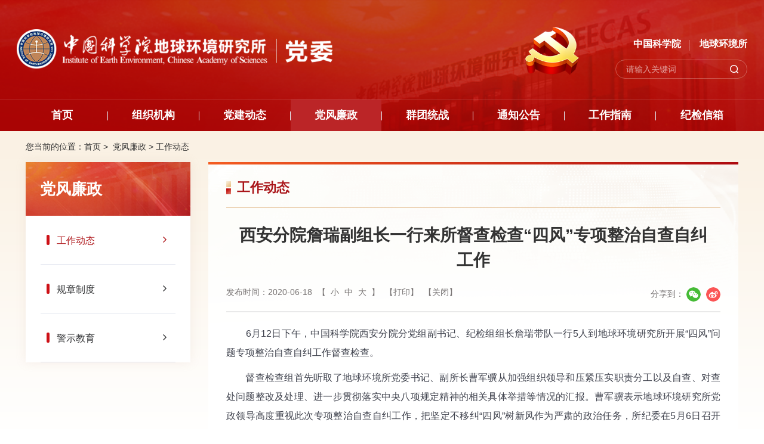

--- FILE ---
content_type: text/html
request_url: http://www.ieecas.cn/dw/dflz/gzdt/202204/t20220407_6420288.html
body_size: 8666
content:
<!DOCTYPE html>
<html lang="en">

<head>
    <meta charset="utf-8">
<meta http-equiv="X-UA-Compatible" content="IE=edge">
<meta name="viewport"
    content="width=device-width,initial-scale=1.0,minimum-scale=1.0,maximum-scale=1.0,user-scalable=no">
<!-- 网站描述 -->
<meta name="keywords" content="中国科学院、地球环境研究所、古环境、现代环境、粉尘与环境、大气污染与雾霾、大陆环境科学">
<meta name="description" content="中国科学院地球环境研究所以黄土-粉尘-气溶胶为纽带，开展环境变化的过程、规律、机制、趋势与可持续性研究，面向世界科技前沿，为国际地球系统科学发展做出创新性贡献，面向国家战略需求和国民经济主战场，为黄土高原和我国经济社会可持续发展及生态文明建设提供科学建议，进一步将研究所建设成为国际一流的大陆环境变化科学研究中心。地球环境所有古环境研究室、现代环境研究室、粉尘与环境研究室、加速器质谱中心和生态环境研究室5个研究单元，拥有黄土与第四纪地质国家重点实验室，中国科学院气溶胶化学与物理重点实验室、陕西省加速器质谱技术及应用重点实验室、陕西省大气污染与雾霾重点实验室和陕西省环境保护大气细粒子重点实验室。">
<meta name="robots" content="index,follow">
<meta name="application-name" content="中国科学院地球环境研究所">
    <title>工作动态--地球环境研究所党委</title>
    <link rel="stylesheet" href="//ieexa.cas.cn/images/components-bootstrap.min.css">
<link href="//api.cas.cn/lib/font-awesome/4.7.0/css/font-awesome.min.css" rel="stylesheet">
<link rel="stylesheet" href="//ieexa.cas.cn/images/public.css">
<link rel="stylesheet" href="//ieexa.cas.cn/images/common-components.css">
<link rel="stylesheet" href="//ieexa.cas.cn/images/owl.carousel.min.css">
<link rel="stylesheet" href="//ieexa.cas.cn/images/index-style.css">
<link rel="stylesheet" href="//ieexa.cas.cn/images/index-style-media.css">
<script src="//ieexa.cas.cn/images/components-jquery.min.js"></script>
<link rel="shortcut icon" href="//ieexa.cas.cn/images/ieecas.png" sizes="16*16">
    <link href="//ieexa.cas.cn/images/xilan.css" rel="stylesheet">
</head>
<body>
    <div id="app">
        <header class="header fix">
    <div class="container fix po">
        <a href="http://ieexa.cas.cn/dw/" class="h-logo">
            <img src="//ieexa.cas.cn/images/h-logo.png" alt="" />
        </a>
        <div class="s-title phone h16">
            <a href="https://www.cas.cn/" target="_blank" class="zky-a">中国科学院</a>
            <a href="//ieexa.cas.cn/" target="_blank" class="dhs-a">地球环境所</a>
        </div>
        <div class="header-other">
            <div class="s-title h16">
                <a href="https://www.cas.cn/" target="_blank" class="zky-a">中国科学院</a>
                <a href="//ieexa.cas.cn/" target="_blank" class="dhs-a">地球环境所</a>
            </div>
            <div class="tools">
                <div class="search-trigger"></div>
                <div class="search-box">
                    <form name="searchform" id="searchform" action="//ieexa.cas.cn/../../dw/dajs/index.html" method="get" target="_top">
                        <input type="hidden" name="keyword" id="keywords" value="" />
                        <input type="text" name="searchword" id="searchword" class="s-inp" placeholder="请输入关键词" />
                        <input type="submit" name="" id="sub-pc" class="s-btn" value="" />
                    </form>
                </div>
            </div>
        </div>
    </div>
    <img class="dh" src="//ieexa.cas.cn/images/t-dh.png" alt="" />
    <div class="nav-groups">
        <nav class="navbar navbar-default bootsnav bootsnavfull">
            <div class="container">
                <div class="navbar-header">
                    <button type="button" class="navbar-toggle" data-toggle="collapse"
                            data-target="#navbar-menu3">
                        <i class="fa fa-bars"></i>
                    </button>
                </div>
                <div class="collapse navbar-collapse" id="navbar-menu3">
                    <ul class="nav navbar-nav" data-in="fadeInDown" data-out="fadeOutUp">
                        <li class="a-title active"><a href="//ieexa.cas.cn/../../dw/">首页</a></li>
                        
                            <li class="dropdown">
                                <a href="//ieexa.cas.cn/../../dw/zzjg/" class="dropdown-toggle" data-toggle="dropdown">组织机构</a>
                                <ul class="dropdown-menu">
                                    
                                        <li class="dropdown">
                                            <a href="//ieexa.cas.cn/../../dw/zzjg/dw/" class="dropdown-toggle" data-toggle="dropdown">党委</a>
                                            <ul class="dropdown-menu dropdown-menu3">
                                                
                                            </ul>
                                        </li>
                                    
                                        <li class="dropdown">
                                            <a href="//ieexa.cas.cn/../../dw/zzjg/jw/" class="dropdown-toggle" data-toggle="dropdown">纪委</a>
                                            <ul class="dropdown-menu dropdown-menu3">
                                                
                                            </ul>
                                        </li>
                                    
                                        <li class="dropdown">
                                            <a href="//ieexa.cas.cn/../../dw/zzjg/dzb/" class="dropdown-toggle" data-toggle="dropdown">党支部</a>
                                            <ul class="dropdown-menu dropdown-menu3">
                                                
                                            </ul>
                                        </li>
                                    
                                </ul>
                            </li>
                        
                            <li class="dropdown">
                                <a href="//ieexa.cas.cn/../../dw/djdt/" class="dropdown-toggle" data-toggle="dropdown">党建动态</a>
                                <ul class="dropdown-menu">
                                    
                                        <li class="dropdown">
                                            <a href="//ieexa.cas.cn/../../dw/djdt/dwyw/" class="dropdown-toggle" data-toggle="dropdown">党委要闻</a>
                                            <ul class="dropdown-menu dropdown-menu3">
                                                
                                            </ul>
                                        </li>
                                    
                                        <li class="dropdown">
                                            <a href="//ieexa.cas.cn/../../dw/djdt/zbdt/" class="dropdown-toggle" data-toggle="dropdown">支部动态</a>
                                            <ul class="dropdown-menu dropdown-menu3">
                                                
                                                    <li><a href="//ieexa.cas.cn/../../dw/djdt/zbdt/htkxzddzz/">黄土科学重点实验室党总支</a></li>
                                                
                                                    <li><a href="//ieexa.cas.cn/../../dw/djdt/zbdt/kydydzb/">古环境研究室党支部</a></li>
                                                
                                                    <li><a href="//ieexa.cas.cn/../../dw/djdt/zbdt/kydedzb/">现代环境研究室党支部</a></li>
                                                
                                                    <li><a href="//ieexa.cas.cn/../../dw/djdt/zbdt/kydsdzb/">加速器质谱中心党支部</a></li>
                                                
                                                    <li><a href="//ieexa.cas.cn/../../dw/djdt/zbdt/kydsdzb_190189/">粉尘与环境研究室党支部</a></li>
                                                
                                                    <li><a href="//ieexa.cas.cn/../../dw/djdt/zbdt/kydwdzb/">地表过程与生态环境研究室党支部</a></li>
                                                
                                                    <li><a href="//ieexa.cas.cn/../../dw/djdt/zbdt/xzhqdzb/">行政管理党支部</a></li>
                                                
                                                    <li><a href="//ieexa.cas.cn/../../dw/djdt/zbdt/cxyjydzz/">创新研究院党总支</a></li>
                                                
                                                    <li><a href="//ieexa.cas.cn/../../dw/djdt/zbdt/ltxdzb/">离退休党支部</a></li>
                                                
                                                    <li><a href="//ieexa.cas.cn/../../dw/djdt/zbdt/yjsdydzb/">研究生第一党支部</a></li>
                                                
                                                    <li><a href="//ieexa.cas.cn/../../dw/djdt/zbdt/yjsdedzb/">研究生第二党支部</a></li>
                                                
                                            </ul>
                                        </li>
                                    
                                </ul>
                            </li>
                        
                            <li class="dropdown">
                                <a href="//ieexa.cas.cn/../../dw/dflz/" class="dropdown-toggle" data-toggle="dropdown">党风廉政</a>
                                <ul class="dropdown-menu">
                                    
                                        <li class="dropdown">
                                            <a href="//ieexa.cas.cn/../../dw/dflz/gzdt/" class="dropdown-toggle" data-toggle="dropdown">工作动态</a>
                                            <ul class="dropdown-menu dropdown-menu3">
                                                
                                            </ul>
                                        </li>
                                    
                                        <li class="dropdown">
                                            <a href="//ieexa.cas.cn/../../dw/dflz/gzzd/" class="dropdown-toggle" data-toggle="dropdown">规章制度</a>
                                            <ul class="dropdown-menu dropdown-menu3">
                                                
                                            </ul>
                                        </li>
                                    
                                        <li class="dropdown">
                                            <a href="//ieexa.cas.cn/../../dw/dflz/jsjy/" class="dropdown-toggle" data-toggle="dropdown">警示教育</a>
                                            <ul class="dropdown-menu dropdown-menu3">
                                                
                                            </ul>
                                        </li>
                                    
                                </ul>
                            </li>
                        
                            <li class="dropdown">
                                <a href="//ieexa.cas.cn/../../dw/qttz/" class="dropdown-toggle" data-toggle="dropdown">群团统战</a>
                                <ul class="dropdown-menu">
                                    
                                        <li class="dropdown">
                                            <a href="//ieexa.cas.cn/../../dw/qttz/zzjg/" class="dropdown-toggle" data-toggle="dropdown">组织机构</a>
                                            <ul class="dropdown-menu dropdown-menu3">
                                                
                                            </ul>
                                        </li>
                                    
                                        <li class="dropdown">
                                            <a href="//ieexa.cas.cn/../../dw/qttz/gzdt/" class="dropdown-toggle" data-toggle="dropdown">工作动态</a>
                                            <ul class="dropdown-menu dropdown-menu3">
                                                
                                            </ul>
                                        </li>
                                    
                                </ul>
                            </li>
                        
                            <li class="dropdown">
                                <a href="//ieexa.cas.cn/../../dw/tzgg/" class="dropdown-toggle" data-toggle="dropdown">通知公告</a>
                                <ul class="dropdown-menu">
                                    
                                </ul>
                            </li>
                        
                            <li class="dropdown">
                                <a href="//ieexa.cas.cn/../../dw/gzzn/" class="dropdown-toggle" data-toggle="dropdown">工作指南</a>
                                <ul class="dropdown-menu">
                                    
                                        <li class="dropdown">
                                            <a href="//ieexa.cas.cn/../../dw/gzzn/gzsm/" class="dropdown-toggle" data-toggle="dropdown">工作说明</a>
                                            <ul class="dropdown-menu dropdown-menu3">
                                                
                                            </ul>
                                        </li>
                                    
                                        <li class="dropdown">
                                            <a href="//ieexa.cas.cn/../../dw/gzzn/gzlc/" class="dropdown-toggle" data-toggle="dropdown">工作流程</a>
                                            <ul class="dropdown-menu dropdown-menu3">
                                                
                                            </ul>
                                        </li>
                                    
                                        <li class="dropdown">
                                            <a href="//ieexa.cas.cn/../../dw/gzzn/cyxz/" class="dropdown-toggle" data-toggle="dropdown">常用下载</a>
                                            <ul class="dropdown-menu dropdown-menu3">
                                                
                                            </ul>
                                        </li>
                                    
                                </ul>
                            </li>
                        
                            <li class="dropdown">
                                <a href="//ieexa.cas.cn/../../dw/ztzl/" class="dropdown-toggle" data-toggle="dropdown">专题专栏</a>
                                <ul class="dropdown-menu">
                                    
                                        <li class="dropdown">
                                            <a href="//ieexa.cas.cn/../../dw/ztzl/esjszqh/" class="dropdown-toggle" data-toggle="dropdown">二十届三中全会</a>
                                            <ul class="dropdown-menu dropdown-menu3">
                                                
                                                    <li><a href="//ieexa.cas.cn/../../dw/ztzl/esjszqh/esjszqh/">学习资料</a></li>
                                                
                                                    <li><a href="//ieexa.cas.cn/../../dw/ztzl/esjszqh/esjszqh1/">学习动态</a></li>
                                                
                                            </ul>
                                        </li>
                                    
                                        <li class="dropdown">
                                            <a href="//ieexa.cas.cn/../../dw/ztzl/djxxjy/" class="dropdown-toggle" data-toggle="dropdown">党纪学习教育</a>
                                            <ul class="dropdown-menu dropdown-menu3">
                                                
                                                    <li><a href="//ieexa.cas.cn/../../dw/ztzl/djxxjy/djxxjy/">学习资料</a></li>
                                                
                                                    <li><a href="//ieexa.cas.cn/../../dw/ztzl/djxxjy/djxxjy1/">学习动态</a></li>
                                                
                                            </ul>
                                        </li>
                                    
                                        <li class="dropdown">
                                            <a href="//ieexa.cas.cn/../../dw/ztzl/ztjy/" class="dropdown-toggle" data-toggle="dropdown">学习贯彻习近平新时代中国特色社会主义思想主题教育</a>
                                            <ul class="dropdown-menu dropdown-menu3">
                                                
                                                    <li><a href="//ieexa.cas.cn/../../dw/ztzl/ztjy/ztjy/">学习资料</a></li>
                                                
                                                    <li><a href="//ieexa.cas.cn/../../dw/ztzl/ztjy/ztjy1/">学习动态</a></li>
                                                
                                            </ul>
                                        </li>
                                    
                                        <li class="dropdown">
                                            <a href="//ieexa.cas.cn/../../dw/ztzl/ddesd/" class="dropdown-toggle" data-toggle="dropdown">党的二十大</a>
                                            <ul class="dropdown-menu dropdown-menu3">
                                                
                                                    <li><a href="//ieexa.cas.cn/../../dw/ztzl/ddesd/ddesd/">学习资料</a></li>
                                                
                                                    <li><a href="//ieexa.cas.cn/../../dw/ztzl/ddesd/esddt/">学习动态</a></li>
                                                
                                            </ul>
                                        </li>
                                    
                                        <li class="dropdown">
                                            <a href="//ieexa.cas.cn/../../dw/ztzl/dsjy/" class="dropdown-toggle" data-toggle="dropdown">党史学习教育</a>
                                            <ul class="dropdown-menu dropdown-menu3">
                                                
                                                    <li><a href="//ieexa.cas.cn/../../dw/ztzl/dsjy/sjbs/">学习资料</a></li>
                                                
                                                    <li><a href="//ieexa.cas.cn/../../dw/ztzl/dsjy/xxzl/">学习动态</a></li>
                                                
                                            </ul>
                                        </li>
                                    
                                        <li class="dropdown">
                                            <a href="//ieexa.cas.cn/../../dw/ztzl/kycx/" class="dropdown-toggle" data-toggle="dropdown">科研诚信建设</a>
                                            <ul class="dropdown-menu dropdown-menu3">
                                                
                                                    <li><a href="//ieexa.cas.cn/../../dw/ztzl/kycx/sjbs/">学习资料</a></li>
                                                
                                                    <li><a href="//ieexa.cas.cn/../../dw/ztzl/kycx/xxzl/">学习动态</a></li>
                                                
                                            </ul>
                                        </li>
                                    
                                        <li class="dropdown">
                                            <a href="//ieexa.cas.cn/../../dw/ztzl/hykxjjs/" class="dropdown-toggle" data-toggle="dropdown">弘扬科学家精神</a>
                                            <ul class="dropdown-menu dropdown-menu3">
                                                
                                                    <li><a href="//ieexa.cas.cn/../../dw/ztzl/hykxjjs/sjbs/">学习资料</a></li>
                                                
                                                    <li><a href="//ieexa.cas.cn/../../dw/ztzl/hykxjjs/xxzl/">学习动态</a></li>
                                                
                                                    <li><a href="//ieexa.cas.cn/../../dw/ztzl/hykxjjs/zxd/">在行动——党旗在科研一线高高飘扬</a></li>
                                                
                                            </ul>
                                        </li>
                                    
                                        <li class="dropdown">
                                            <a href="//ieexa.cas.cn/../../dw/ztzl/sjjlz/" class="dropdown-toggle" data-toggle="dropdown">十九届六中全会</a>
                                            <ul class="dropdown-menu dropdown-menu3">
                                                
                                                    <li><a href="//ieexa.cas.cn/../../dw/ztzl/sjjlz/sjbs/">学习资料</a></li>
                                                
                                                    <li><a href="//ieexa.cas.cn/../../dw/ztzl/sjjlz/xxzl/">学习动态</a></li>
                                                
                                            </ul>
                                        </li>
                                    
                                        <li class="dropdown">
                                            <a href="//ieexa.cas.cn/../../dw/ztzl/xxsw/" class="dropdown-toggle" data-toggle="dropdown">学习书屋</a>
                                            <ul class="dropdown-menu dropdown-menu3">
                                                
                                                    <li><a href="//ieexa.cas.cn/../../dw/ztzl/xxsw/xsd/">新时代 新经典</a></li>
                                                
                                                    <li><a href="//ieexa.cas.cn/../../dw/ztzl/xxsw/xjpxsd/">习近平新时代中国特色社会主义思想学习辅导材料</a></li>
                                                
                                                    <li><a href="//ieexa.cas.cn/../../dw/ztzl/xxsw/mkszy/">马克思主义经典著作</a></li>
                                                
                                                    <li><a href="//ieexa.cas.cn/../../dw/ztzl/xxsw/mzdxj/">毛泽东选集</a></li>
                                                
                                                    <li><a href="//ieexa.cas.cn/../../dw/ztzl/xxsw/dxpwx/">邓小平文选</a></li>
                                                
                                                    <li><a href="//ieexa.cas.cn/../../dw/ztzl/xxsw/jzmwx/">江泽民文选</a></li>
                                                
                                                    <li><a href="//ieexa.cas.cn/../../dw/ztzl/xxsw/hjtwx/">胡锦涛文选</a></li>
                                                
                                            </ul>
                                        </li>
                                    
                                        <li class="dropdown">
                                            <a href="//ieexa.cas.cn/../../dw/ztzl/lxyz/" class="dropdown-toggle" data-toggle="dropdown">两学一做</a>
                                            <ul class="dropdown-menu dropdown-menu3">
                                                
                                            </ul>
                                        </li>
                                    
                                </ul>
                            </li>
                        
                            <li class="dropdown">
                                <a href="//ieexa.cas.cn/../../dw/jjxx/" class="dropdown-toggle" data-toggle="dropdown">纪检信箱</a>
                                <ul class="dropdown-menu">
                                    
                                </ul>
                            </li>
                        
                    </ul>
                </div>
            </div>
        </nav>
    </div>
</header>

        <div class="ny-box xl-box">
            <div class="container">
                <div class="bread-item-groups h14 fix">
    <div class="bread-location"> 您当前的位置：</div>
    <div class="bread-item">
        <a href="http://ieexa.cas.cn/dw/">首页&nbsp;&gt;&nbsp;</a>

        <a href="../../" title="党风廉政" class='active CurrChnlCls'>党风廉政</a><span>&nbsp;>&nbsp;</span><a href="../" title="工作动态" class='active CurrChnlCls'>工作动态</a>

    </div>
</div>
                <div class="col-md-3" style="margin-bottom: 1%!important;">
    <div class="other-menu">
        <div class="menu-title h26">党风廉政</div>
        <div class="menu-cont h16">
            
                <div class="box-a"><a href="../" class="a-title "><span>工作动态</span></a></div>
            
                <div class="box-a"><a href="../../gzzd/" class="a-title "><span>规章制度</span></a></div>
            
                <div class="box-a"><a href="../../jsjy/" class="a-title "><span>警示教育</span></a></div>
            
        </div>
    </div>
</div>
<script>
    $(function(){
        $(".a-title ").removeClass("active");
        var currentChannel = "工作动态";
        $(".a-title").each(function(){
            var curtxt = $(this).text();
            if(currentChannel == curtxt){
                $(this).addClass("active");
            }
        });
        var otherMenuHeight =$(".other-menu .box-a").height();
        if(otherMenuHeight>60){
            $(".other-menu .box-a span").css({'line-height':'30px','display': 'inline-block','vertical-align': 'middle','padding-right': '30px'})
            $(".box-a a").css({'margin':' 10px 0px'})
        }
    });

</script>
                <div class="col-md-9">
                    <div class="ny-cont">
                        <div class="cont-title h22">工作动态</div>
                        <div class="details-page" >
                                <div class="detail-top">
                                    <h1 class="title-s tc b h28">西安分院詹瑞副组长一行来所督查检查“四风”专项整治自查自纠工作</h1>
                                    <div class="top-other fix">
                                        <div class="other-info">
                                            <span>发布时间：2020-06-18</span>
                                            <!-- <span>作者：张三</span> -->
                                            <span class="hidden-sm hidden-xs">
                                                【&nbsp;
                                                <a href="javascript:doZoom(14)">小</a>
                                                <a href="javascript:doZoom(19)">中</a>
                                                <a href="javascript:doZoom(22)">大</a>
                                                &nbsp;】
                                            </span>
                                            <a class="hidden-sm hidden-xs" onclick="window.print()" href="#">【打印】</a>
                                            <a class="hidden-sm hidden-xs" onclick="window.close();" href="#">【关闭】</a>
                                        </div>
                                        <div class="other-share">
                                            <div class="share share-xl">
                                                <div class="social-share" data-sites="wechat, weibo">分享到：</div>
                                            </div>
                                        </div>
                                    </div>
                                </div>
                                <div class="main-cont cont-xilan fix h16" id="main-cont">
                                    <div class=TRS_Editor><p align="justify">　　<span>6</span><span>月<span>12</span>日下午，中国科学院西安分院分党组副书记、纪检组组长詹瑞带队一行<span>5</span>人到地球环境研究所开展<span>“</span>四风<span>”</span>问题专项整治自查自纠工作督查检查。</span>&nbsp;</p>
<p align="justify">　　<span>督查检查组首先听取了地球环境所党委书记、副所长曹军骥从加强组织领导和压紧压实职责分工以及自查、对查处问题整改及处理、进一步贯彻落实中央八项规定精神的相关具体举措等情况的汇报。曹军骥表示地球环境研究所党政领导高度重视此次专项整治自查自纠工作，把坚定不移纠“四风”树新风作为严肃的政治任务，所纪委在<span>5</span>月<span>6</span>日召开了<span>“</span>四风<span>”</span>问题专项整治工作协调推进会，针对专项整治<span>9</span>项重点内容对各处室自查自纠工作进行了详细布置，同时要求与前期开展的落实院直属机关纪委纪律检查建议相关问题整改工作向结合，落实好整改责任和长效机制建设。纪委书记康贸易、各职能部门负责人参加了汇报会。</span>&nbsp;</p>
<p align="justify">　　<span>随后，督查组成员根据《中国科学院关于组织开展<span>“</span>四风<span>”</span>问题专项整治工作的通知》要求，对组织领导和研究部署、职责分工和主要责任人履职、自查自纠工作落实情况、开展警示教育学习情况等进行了逐项检查，并重点就结合研究所实际做好整改，进一步巩固自查自纠成果与所领导、各职能部门负责人进行了座谈交流，并对自查自纠相关问题的处理和加强长效机制建设提出了要求。希望研究所继续抓好整改落实工作，要在之前取得的成效基础上进一步深化思想认识、创新方式方法，锲而不舍巩固成果，健全长效机制，为研究所发展提供坚强作风保障。<img width="600" style="border-left-width: 0px; border-right-width: 0px; border-bottom-width: 0px; border-top-width: 0px" alt="" src="./W020220407485491495938.jpg" OLDSRC="W020220407485491495938.jpg" /><img width="600" style="border-left-width: 0px; border-right-width: 0px; border-bottom-width: 0px; border-top-width: 0px" alt="" src="./W020220407485493333410.jpg" OLDSRC="W020220407485493333410.jpg" /></span>&nbsp;</p>
<p align="justify">&nbsp;</p>
<p align="justify">&nbsp;</p></div>
                                    <audio controls="" id="audio" style="display: block; margin:0 auto;" type="audio/mpeg" src=""></audio>
                                    <div class="fiel wrap-appendix" style="margin-top: 15px">
                                        <hr>
                                        <p style="color: #1755A8; font-size: 18px;font-weight: 700;margin-bottom:15px;">附件下载：</p>
                                        <ul>

                                        </ul>
                                    </div>
                                </div>
                                <div class="cont-page h16">
                                    <div class="a-page xl-next">
                                        <span>上一篇：</span>
                                        
                                            <p><a href="./t20220407_6420218.html" title="">地球环境研究所召开党委理论学习中心组扩大会专题学习《中国共产党纪律处分条例》</a></p>
                                        
                                    </div>
                                    <div class="a-page xl-next">
                                        <span>下一篇：</span>
                                        
                                            <p><a href="./t20220415_6427153.html" title="">地球环境所召开警示教育会</a></p>
                                        
                                    </div>
    
                                </div>
                        </div>
                    </div>
                </div>
            </div>
        </div>
    <footer class="footer">
    <div class="container f-cont">
        <a href="https://www.cas.cn/" target="_blank" class="f-left cont-img">
            <img src="//ieexa.cas.cn/images/footer-logo1.png" alt="" />
        </a>
        <div class="f-list">
            <span>版权所有：中国科学院地球环境研究所 </span><span><a href="https://beian.miit.gov.cn/" target="_blank">网站备案号：陕ICP备11001760号-3</a></span><span><a
                href="http://www.beian.gov.cn/portal/registerSystemInfo?recordcode=61011302001284" target="_blank">陕公安网备61011302001284号</a></span><br>
            <span>单位地址：陕西省西安市雁塔区雁翔路97号 </span><span>单位邮编：710061</span><br>
            <span><a href="Mailto:web@ieecas.cn" target="_blank">电子邮件：web@ieecas.cn</a></span>
        </div>
        <div class="f-right">
            <a href="https://bszs.conac.cn/sitename?method=show&id=CB9FE425F37A584EE05310291AACD09B" target="_blank" class="cont-img2">
                <img src="//ieexa.cas.cn/images/footer-logo2.png" alt="" />
            </a>
        </div>
    </div>
</footer>

    </div>

    <script src="//ieexa.cas.cn/images/components-bootstrap.min.js"></script>
<script src="//ieexa.cas.cn/images/components-js.js"></script>
<script src="//ieexa.cas.cn/images/owl.carousel.min.js"></script>
<script src="//ieexa.cas.cn/images/jquery.casasypage.min.js"></script>
<script>
    $(function () {
        var len = "";
        var curChannel = $(".bread-item a:nth-child(2)").text();
        $(".dropdown").each(function () {
            len = $(this).children(".dropdown-menu").children("li").length;
            if (len < 1) {
                $(this).removeClass("dropdown");
                $(this).children(".dropdown-menu").remove();
                $(this).children("a").removeAttr("data-toggle").removeClass("dropdown-toggle");
                $("a", this).off('click');
                $("a.dropdown-toggle", this).on('click', function (e) {

                });
            }

            if ($(this).children("a").text() == curChannel) {
                $(this).addClass("active");
            }
        });

    });
</script>
<script type="text/javascript">
    function isValid(str) {
        if (str.indexOf('&') != -1 || str.indexOf('<') != -1 || str.indexOf('>') != -1 || str.indexOf('\'') != -1 ||
            str.indexOf('\\') != -1 || str.indexOf('/') != -1 || str.indexOf('"') != -1 ||
            str.indexOf('%') != -1 || str.indexOf('#') != -1) {
            return false;
        }
        return true;
    }
    $(function () {
        $('#sub-pc').click(function () {
            var searchword = $.trim($('#searchword').val());
            if (searchword == "" || searchword == "请输入关键字" || !isValid(searchword)) {
                alert("请输入关键词后再进行提交。");
                return false;
            }
            $('input[name="keyword"]').val(encodeURI(searchword));
            $('form[name="searchform"]').submit();
        });

    });

    $(document).ready(function () {
        $("body").keydown(function (e) {
            e = e ? e : event;
            if (e.keyCode == "13") { //keyCode=13是回车键
                $('#sub-pc').click();
                return false;
            }
        });
    });
</script>
<script type="text/javascript">
    $(document).ready(function() {
        var fullURL = window.location.href; // 获取完整的URL，包括协议、域名、路径和查询字符串
        var protocol = window.location.protocol; // 获取协议（http或https）
        var host = window.location.host; // 获取域名和端口（如果有）
        var path = window.location.pathname; // 获取路径
        var search = window.location.search; // 获取查询字符串（包括?）
        // console.log("完整URL: " + fullURL);
        // console.log("协议: " + protocol);
        // console.log("域名和端口: " + host);
        // console.log("路径: " + path);
        // console.log("查询字符串: " + search);
        if (host === 'www.ieecas.cn') {
            $('a').each(function() {
                var href = $(this).attr('href');
                if (href.includes('ieexa.cas.cn')) {
                    href = href.replace('ieexa.cas.cn', 'www.ieecas.cn');
                    $(this).attr('href', href);
                }
            });
        }
    });
</script>
    <script>
        /*大中小代码开始*/
        function dealTag(size, zoomObj, tagName) {
            var tagObj = zoomObj.getElementsByTagName(tagName);
            if (tagObj.length == 0) {
                zoomObj.style = "font-size:" + size + 'px !important';
            } else {
                for (var i = 0; i < tagObj.length; i++) {
                    tagObj[i].style = "font-size:" + size + 'px !important';
                }
            }
        }

        function doZoom(size) {
            var zoomObj = document.getElementById('main-cont');
            dealTag(size, zoomObj, "p");
            dealTag(size, zoomObj, "div");
            dealTag(size, zoomObj, "font");
            dealTag(size, zoomObj, "span");
            dealTag(size, zoomObj, "td");
            dealTag(size, zoomObj, "strong");
        }
        /*大中小代码结束*/
    </script>
   <script type="text/javascript">
    //附件
    var appLinkArr = new Array(); //附件路径
    var appLinkStr = '';

    appLinkArr = appLinkStr.split('|');

    var appDescArr = new Array(); //附件名称
    var appDescStr = '';

    appDescArr = appDescStr.split('|');

    if(appLinkArr[0] != '' && appDescArr[0] != ''){
        var appHtml = "";

        $.each(appLinkArr, function(i, str) {
            if(str.indexOf('doc') != -1){
                appHtml += '<li><a href="' + str + '"><i class="fa fa-caret-right leftNavIcon" aria-hidden="true" style="font-size: 12px;color: #7f8fad;margin-right: 6px;"></i>' + appDescArr[i] + '</a></li>';
            }
            if(str.indexOf('xls') != -1){
                appHtml += '<li><a href="' + str + '"><i class="fa fa-caret-right leftNavIcon" aria-hidden="true" style="font-size: 12px;color: #7f8fad;margin-right: 6px;"></i>' + appDescArr[i] + '</a></li>';
            }
            if(str.indexOf('ppt') != -1){
                appHtml += '<li><a href="' + str + '"><i class="fa fa-caret-right leftNavIcon" aria-hidden="true" style="font-size: 12px;color: #7f8fad;margin-right: 6px;"></i>' + appDescArr[i] + '</a></li>';
            }
            if(str.indexOf('pdf') != -1){
                appHtml += '<li><a href="' + str + '"><i class="fa fa-caret-right leftNavIcon" aria-hidden="true" style="font-size: 12px;color: #7f8fad;margin-right: 6px;"></i>' + appDescArr[i] + '</a></li>';
            }
            if(str.indexOf('txt') != -1){
                appHtml += '<li><a href="' + str + '"><i class="fa fa-caret-right leftNavIcon" aria-hidden="true" style="font-size: 12px;color: #7f8fad;margin-right: 6px;"></i>' + appDescArr[i] + '</a></li>';
            }
            if(str.indexOf('rar') != -1 || str.indexOf('zip') != -1){
                appHtml += '<li><a href="' + str + '"><i class="fa fa-caret-right leftNavIcon" aria-hidden="true" style="font-size: 12px;color: #7f8fad;margin-right: 6px;"></i>' + appDescArr[i] + '</a></li>';
            }
            if(str.indexOf('mp4') != -1){
                appHtml += '<li><a href="' + str + '"><i class="fa fa-caret-right leftNavIcon" aria-hidden="true" style="font-size: 12px;color: #7f8fad;margin-right: 6px;"></i>' + appDescArr[i] + '</a></li>';
            }
            if(str.indexOf('jpg') != -1){
                appHtml += '<li><a href="' + str + '"><i class="fa fa-caret-right leftNavIcon" aria-hidden="true" style="font-size: 12px;color: #7f8fad;margin-right: 6px;"></i>' + appDescArr[i] + '</a></li>';
            }
            if(str.indexOf('png') != -1){
                appHtml += '<li><a href="' + str + '"><i class="fa fa-caret-right leftNavIcon" aria-hidden="true" style="font-size: 12px;color: #7f8fad;margin-right: 6px;"></i>' + appDescArr[i] + '</a></li>';
            }
        });
        $(".wrap-appendix ul").html(appHtml);
    }
    else{
        $(".wrap-appendix").hide();
    }
</script>
    <script>
        $(window).load(function () {
            $('.xl-next').each(function () {
                // console.log($(this).text())
                if( $.trim($(this).find('a').text()).length == 0) {
                    $(this).css("display","none");
                }
            })
        })
    </script>
<script>
    $(function(){
            $("#audio").each(function(){
                    var src_audio = $(this).attr("src");
                    if(src_audio == "unknown" || src_audio == "" || src_audio == null || src_audio == "undefined"){
                            $(this).css("display","none");
                    }
            });
    });
    $(function(){
            $(".wrap-appendix ul ").each(function(){
                    var thisLi = $(this).children("li").length;
                    console.log(thisLi);
                    if(thisLi === 0){
                            $(this).parent(".wrap-appendix").css("display","none");
                    }
            });
    });
</script>
</body>

</html>

--- FILE ---
content_type: text/css
request_url: http://ieexa.cas.cn/images/index-style.css
body_size: 21734
content:
.header {
  position: relative;
  padding-top: 49px;
  background-size: cover !important;
  background: url('h-bg.png') no-repeat top center;
}
.header .h-logo {
  float: left;
  max-width: 719px;
  margin-bottom: 51px;
}
.header .s-title {
  font-weight: bold;
  line-height: 23px;
  text-align: right;
  margin-bottom: 15px;
}
.header .s-title .zky-a {
  position: relative;
  padding-right: 15px;
}
.header .s-title .dhs-a {
  padding-left: 12px;
}
.header .s-title .zky-a::after {
  content: '';
  position: absolute;
  top: 2px;
  right: 0;
  width: 1px;
  height: 18px;
  opacity: 0.25;
  background: #fff;
}
.header .s-title a {
  color: #FFFFFF;
}
.header .s-title a:hover {
  color: #cccc;
}
.header .phone {
  display: none;
}
.header .header-other {
  float: right;
  padding-top: 13px;
}
.header .header-other .search-trigger {
  height: 38px;
  width: 38px;
  background: url('search.png') no-repeat center center #B9150D;
  cursor: pointer;
  border-radius: 50%;
  display: none;
}
.header .header-other .x-show {
  display: block !important;
  position: absolute !important;
  top: 62px;
  right: 0px;
}
.header .header-other .search-box {
  position: relative;
}
.header .header-other .search-box .s-inp {
  width: 221px;
  height: 32px;
  border: 1px solid rgba(253, 250, 240, 0.3);
  border-radius: 16px;
  font-size: 14px;
  font-weight: 400;
  color: #FFFFFF;
  padding-left: 17px;
  padding-right: 40px;
}
.header .header-other .search-box .s-inp::-webkit-input-placeholder {
  font-size: 14px;
  font-weight: 400;
  color: #FFFFFF;
  opacity: 0.6;
}
.header .header-other .search-box .s-inp::-webkit-input-placeholder {
  font-size: 14px;
  font-weight: 400;
  color: #FFFFFF;
}
.header .header-other .search-box .s-inp::-webkit-input-placeholder {
  font-size: 14px;
  font-weight: 400;
  color: #FFFFFF;
}
.header .header-other .search-box .s-inp:-moz-placeholder {
  font-size: 14px;
  font-weight: 400;
  color: #FFFFFF;
}
.header .header-other .search-box .s-inp::-moz-placeholder {
  font-size: 14px;
  font-weight: 400;
  color: #FFFFFF;
}
.header .header-other .search-box .s-inp::-ms-input-placeholder {
  font-size: 14px;
  font-weight: 400;
  color: #FFFFFF;
}
.header .header-other .search-box .s-btn {
  background: url('search.png') no-repeat right;
  position: absolute;
  right: 15px;
  bottom: 9px;
  width: 14px;
  height: 14px;
  border: none;
}
.header .dh {
  float: right;
  position: absolute;
  top: 40px;
  right: 140px;
  width: 143px;
}
.header nav.navbar.bootsnav.bootsnavfull {
  min-height: 53px;
  background: transparent;
  border: none;
  border-top: 1px solid rgba(255, 255, 255, 0.13);
  box-shadow: none;
  position: relative;
  /*é€‰ä¸­æ ·å¼*/
}
.header nav.navbar.bootsnav.bootsnavfull ul.nav {
  margin-left: -15px;
  margin-right: -15px;
  float: none!important;
}
.header nav.navbar.bootsnav.bootsnavfull ul.nav > li {
  margin: 0;
  padding: 0 1px 0 0;
  height: 53px;
  position: relative;
  width: 12.5%;
}
.header nav.navbar.bootsnav.bootsnavfull ul.nav > li:after {
  content: '';
  position: absolute;
  right: 0;
  top: 50%;
  margin-top: -7px;
  width: 1px;
  height: 15px;
  background: #E4EBF2;
}
.header nav.navbar.bootsnav.bootsnavfull ul.nav > li:nth-last-child(2){
  display: none;
}
.header nav.navbar.bootsnav.bootsnavfull ul.nav > li:last-child {
  padding-right: 0;
}
.header nav.navbar.bootsnav.bootsnavfull ul.nav > li:last-child:after {
  display: none;
}
.header nav.navbar.bootsnav.bootsnavfull ul.nav > li > a {
  line-height: 53px;
  position: relative;
  padding: 0;
  text-align: center;
  padding-left: 20px;
  padding-right: 20px;
  font-size: 20px;
  font-weight: bold;
  color: #FFFFFF;
}
.header nav.navbar.bootsnav.bootsnavfull ul.nav > li.dropdown:last-child .dropdown-menu {
  left: auto;
  right: 0;
}
.header nav.navbar.bootsnav.bootsnavfull ul.nav > li > a:hover,
.header nav.navbar.bootsnav.bootsnavfull ul.nav > li > a:focus,
.header nav.navbar.bootsnav.bootsnavfull ul.nav > li.active > a:hover,
.header nav.navbar.bootsnav.bootsnavfull ul.nav > li.active > a:focus,
.header nav.navbar.bootsnav.bootsnavfull ul.nav > li.active > a,
.header nav.navbar.bootsnav.bootsnavfull ul.nav > li.dropdown.on > a {
  background-color: #bb2527 !important;
  color: #fff !important;
}
.header nav.navbar.bootsnav.bootsnavfull ul.nav li.dropdown ul.dropdown-menu {
  border: none;
  border-top: none;
  box-shadow: 0 0 15px 0 rgba(7, 0, 2, 0.22);
  background: #F3F5FB;
  min-width: 110%;
  width: 215px;
}
.header nav.navbar.bootsnav.bootsnavfull ul.nav li.dropdown ul.dropdown-menu > li > a {
  border-bottom: none;
  margin: 0;
  padding: 12px;
  line-height: 24px;
  background: transparent;
  font-weight: normal;
  text-align: left;
  font-size: 14px;
}
.header nav.navbar.bootsnav.bootsnavfull ul.nav li.dropdown ul.dropdown-menu > li > a:hover {
  background: #bb2527 !important;
  color: #fff;
}
.header nav.navbar.bootsnav.bootsnavfull.scroll {
  position: fixed;
  left: 0;
  right: 0;
  top: 0;
  background-color: transparent;
}
.t-banner {
  padding: 45px 0 50px 0;
}
.t-banner .banner-imgbox {
  display: block;
  height: 356px;
  overflow: hidden;
  position: relative;
}
.t-banner .banner-imgbox img {
  width: 100%;
  height: 100%;
  transition: all 0.5s;
}
.t-banner .banner-imgbox .tit-box {
  position: absolute;
  top: 0;
  bottom: 0;
  left: 0;
  right: 0;
  background: url('dashow.png') no-repeat bottom center;
}
.t-banner .banner-imgbox .title {
  position: absolute;
  bottom: 0;
  left: 0;
  right: 0;
  font-weight: bold;
  color: #FFFFFF;
  line-height: 27px;
  padding: 9px 14px;
  overflow: hidden;
  text-overflow: ellipsis;
  white-space: nowrap;
   padding-right: 25%;
}
.t-banner .banner-imgbox:hover img {
  transform: scale(1.1);
  transition: all 0.5s;
}
.t-banner .owl-dots {
  position: absolute;
  bottom: 16px;
  right: 15px;
}
.t-banner .owl-dots .owl-dot {
  width: 13px;
  height: 13px;
  background: #FFFFFF;
  border-radius: 50%;
  margin-left: 6px;
  vertical-align: bottom;
}
.t-banner .owl-dots .active {
  width: 36px;
  background: #D30000;
  border-radius: 20px;
}
.t-banner .cont {
  transform: translateY(-5px);
  text-align: justify;
}
.t-banner .cont .cont-title {
  font-weight: bold;
  color: #D30000;
  line-height: 34px;
  display: -webkit-box;
  -webkit-box-orient: vertical;
  -webkit-line-clamp: 2;
  overflow: hidden;
  margin-bottom: 10px;
}
.t-banner .cont .cont-title:hover {
  color: #bb2527;
}
.t-banner .cont ul {
  border-top: 1px solid #F6F6F6;
}
.t-banner .cont ul li {
  position: relative;
  border-bottom: 1px solid #F6F6F6;
}
.t-banner .cont ul li a {
  font-weight: 400;
  color: #333333;
  line-height: 50px;
  padding-left: 14px;
  padding-right: 100px;
  position: relative;
  display: block;
  overflow: hidden;
  white-space: nowrap;
  text-overflow: ellipsis;
}
.t-banner .cont ul li a::before {
  position: absolute;
  content: '';
  top: 23px;
  left: 0;
  width: 5px;
  height: 5px;
  background: #D30000;
  border-radius: 50%;
}
.t-banner .cont ul li .cont-date {
  position: absolute;
  right: 14px;
  top: 0;
  font-weight: 400;
  color: #A6A6A6;
  line-height: 50px;
}
.t-banner .cont ul li:hover a {
  color: #bb2527;
}
.t-banner .cont .more-btn {
  display: block;
  text-align: right;
  font-weight: 400;
  color: #C8893F;
  padding-top: 10px;
}
.t-banner .cont .more-btn:hover {
  color: #bb2527;
}
.t-banner .bgjs {
  height: 130px;
  display: block;
  margin-top: 20px;
}
.t-banner .bgjs img {
  width: 100%;
  height: 100%;
  transition: all 0.7s;
}
.t-banner .bgjs:hover img {
  transform: translateY(-5px);
  box-shadow: 0px 0px 10px 0px rgba(188, 198, 215, 0.99);
  transition: all 0.7s;
}
.j-active {
  padding: 46px 0 48px 0;
  background-size: cover !important;
  background: url('j-active-bg.png') no-repeat center;
}
.j-active .cont .cont-top {
  display: block;
  background: #FFFFFF;
  border-radius: 4px;
  padding: 18px 20px 6px;
  margin: 0 0 16px 0;
}
.j-active .cont .cont-top span {
  color: #999999;
  padding: 0 3px;
}
.j-active .cont .cont-top .cont-time {
  font-weight: 400;
  color: #404040;
  line-height: 23px;
}
.j-active .cont .cont-top .cont-year {
  font-weight: 400;
  color: #999999;
  line-height: 23px;
}
.j-active .cont .cont-top .title-y {
  font-weight: bold;
  color: #DF8F30;
  line-height: 42px;
  overflow: hidden;
  text-overflow: ellipsis;
  white-space: nowrap;
  transition: all 0.5s;
}
.j-active .cont .cont-top:hover .title-y {
  color: #bb2527;
  font-size: 20px;
  transition: all 0.5s;
}
.j-active .cont ul li {
  position: relative;
}
.j-active .cont ul li a {
  font-weight: 400;
  color: #333333;
  line-height: 42px;
  padding-left: 14px;
  padding-right: 100px;
  position: relative;
  display: block;
  overflow: hidden;
  white-space: nowrap;
  text-overflow: ellipsis;
}
.j-active .cont ul li a::before {
  position: absolute;
  content: '';
  top: 15px;
  left: 0;
  width: 6px;
  height: 11px;
  background: url('li-icon.png') no-repeat center;
  border-radius: 50%;
}
.j-active .cont ul li .cont-date {
  position: absolute;
  right: 14px;
  top: 2px;
  font-weight: 400;
  color: #A6A6A6;
  line-height: 42px;
}
.j-active .cont li:hover a {
  color: #bb2527;
}
.title-box {
  position: relative;
  height: 25px;
  margin-bottom: 25px;
}
.title-box .title-r {
  position: absolute;
  top: 0;
  left: 0;
  font-weight: bold;
  color: #BB0516;
  line-height: 23px;
  padding-top: 2px;
  padding-left: 25px;
}
.title-box .title-line {
  transform: translateY(6px);
  margin: 0 70px 0 180px;
  height: 11px;
  background: url('line2.png') repeat;
}
.title-box .title-line::before {
  position: absolute;
  content: '';
  top: 0;
  left: -30px;
  width: 47px;
  height: 11px;
  background: url('line1.png') no-repeat;
}
.title-box .more-btn {
  position: absolute;
  right: 0;
  top: 2px;
  font-weight: 400;
  color: #C8893F;
  line-height: 23px;
}
.title-box::before {
  position: absolute;
  top: 0;
  left: 0;
  content: '';
  width: 10px;
  height: 29px;
  background: url('title-icon.png') no-repeat;
}
.title-box:hover .more-btn {
  color: #BB0516;
}
.w-study {
  padding: 51px 0;
  background: url('w-study-bg.png') repeat-x bottom center;
}
.w-study ul {
  transform: translateY(-14px);
}
.w-study ul li {
  position: relative;
}
.w-study ul li a {
  font-weight: 400;
  color: #333333;
  line-height: 44px;
  padding-left: 14px;
  padding-right: 100px;
  position: relative;
  display: block;
  overflow: hidden;
  white-space: nowrap;
  text-overflow: ellipsis;
}
.w-study ul li a::before {
  position: absolute;
  content: '';
  top: 20px;
  left: 0;
  width: 5px;
  height: 5px;
  background: #D30000;
  border-radius: 50%;
}
.w-study ul li .cont-date {
  position: absolute;
  right: 14px;
  top: 2px;
  font-weight: 400;
  color: #A6A6A6;
  line-height: 44px;
}
.w-study ul li:hover a {
  color: #bb2527;
}
.w-study .contimg {
  transform: translateY(-15px);
}
.w-study .contimg div:nth-child(odd) {
  padding-right: 10px;
}
.w-study .contimg div:nth-child(even) {
  padding-left: 10px;
}
.w-study .contimg .study-img-box {
  display: block;
  height: 80px;
  margin-bottom: 14px;
  overflow: hidden;
}
.w-study .contimg .study-img-box img {
  width: 100%;
  height: 100%;
  transition: all 0.5s;
}
.w-study .contimg .study-img-box:hover img {
  transform: scale(1.02);
  transition: all 0.5s;
}
.w-study .contimg .thumbnail__link {
  position: relative;
}
.w-study .contimg .thumbnail__link::before {
  position: absolute;
  top: 0;
  left: -86%;
  z-index: 2;
  display: block;
  content: '';
  width: 50%;
  height: 100%;
  background: -webkit-linear-gradient(left, rgba(255, 255, 255, 0) 0%, rgba(255, 255, 255, 0.3) 100%);
  background: linear-gradient(to right, rgba(255, 255, 255, 0) 0%, rgba(255, 255, 255, 0.3) 100%);
  -webkit-transform: skewX(-25deg);
  transform: skewX(-25deg);
}
.w-study .contimg .thumbnail__link:hover::before {
  -webkit-animation: shine 1s;
  animation: shine 1s;
}
@-webkit-keyframes shine {
  100% {
    left: 125%;
  }
}
@keyframes shine {
  100% {
    left: 125%;
  }
}
.w-study .zt-box {
  margin-top: 10px;
}
.w-study .zt-box .b-img-box {
  display: block;
  height: 100px;
}
.w-study .zt-box .b-img-box img {
  width: 100%;
  height: 100%;
}
.footer {
  background-size: cover !important;
  padding-top: 41px;
  background: url('f-bg.png') no-repeat center;
}
.footer a:hover {
  text-decoration: underline !important;
}
.footer .f-cont {
  position: relative;
}
.footer .f-left,
.footer .f-list,
.footer .f-right {
  display: inline-block;
}
.footer .f-left {
  width: 244px;
  padding-right: 27px;
  transform: translateY(-35px);
}
.footer .f-left img {
  width: 100%;
  height: 100%;
}
.footer .f-list {
  height: 61px;
  font-size: 14px;
  font-weight: 400;
  color: #FFFFFF;
  line-height: 24px;
  padding-left: 16px;
  text-align: left;
  border-left: 1px solid rgba(226, 172, 89, 0.3);
}
.footer .f-list span {
  display: inline-block;
  margin-left: 12px;
  font-size: 14px;
  font-weight: 400;
  transform: translateY(-7px);
}
.footer .f-list span a {
  color: #FFFFFF;
}
.footer .f-right {
  position: absolute;
  right: 0;
}
.footer .f-right .cont-img2 {
  width: 56px;
  display: inline-block;
  transform: translateY(-4px);
}
.bread-item-groups {
  color: #333333;
  margin-bottom: 8px;
  margin-top: 8px;
  line-height: 36px;
  padding-left: 15px;
}
.bread-item-groups .bread-location {
  float: left;
}
.bread-item-groups .bread-item .cur {
  color: #AD1317;
}
.other-menu {
  background: #FFFFFF;
  box-shadow: 0px 0px 17px 0px rgba(193, 159, 138, 0.14);
}
.other-menu .menu-title {
  padding: 26px 24px;
  background-size: cover !important;
  background: url('menu-titlebg.png') no-repeat center center;
  font-weight: bold;
  color: #FFFFFF;
  line-height: 38px;
}
.other-menu .menu-cont {
  font-weight: 400;
  color: #303133;
  line-height: 61px;
  padding: 0 25px;
}
.other-menu .menu-cont .box-a {
  border-bottom: 1px solid #E2E5EF;
}
.other-menu .menu-cont .box-a .a-title {
  color: #303133;
  display: block;
  position: relative;
  padding-left: 27px;
}
.other-menu .menu-cont .box-a .a-title:after {
  position: absolute;
  content: "\f105";
  font-family: 'FontAwesome';
  right: 15px;
  font-size: 18px;
}
.other-menu .menu-cont .box-a .a-title.active,
.other-menu .menu-cont .box-a .a-title:hover {
  color: #AD1317;
}
.other-menu .menu-cont .box-a .active {
  color: #AD1317;
}
.other-menu .menu-cont .box-a .a-title::before {
  position: absolute;
  content: '';
  top: 22px;
  left: 10px;
  width: 5px;
  height: 17px;
  background: #CD1016;
  border-radius: 3px;
}
.comp-pages {
  padding-top: 40px;
  padding-bottom: 30px;
}
.comp-pages .page-pc {
  text-align: center;
  width: 100%;
}
.comp-pages .page-pc {
  display: inline-block;
  vertical-align: bottom;
}
.comp-pages .page-pc a {
  background: #EDEDED;
}
.comp-pages .page-pc a,
.comp-pages .page-pc span {
  display: inline-block;
  height: 40px;
  min-width: 40px;
  line-height: 40px;
  border-radius: 4px;
  background: #fff;
  text-align: center;
  color: #333333;
  padding-left: 15px;
  padding-right: 15px;
  border: 1px solid #DCDCDC;
  margin-left: 2px;
  margin-right: 2px;
}
.comp-pages .page-pc span {
  background: #B90707;
  border: 1px solid #B90707;
  color: #fff;
}
.comp-pages .page-pc a:hover,
.comp-pages .page-pc span:hover,
.comp-pages .page-pc a.active,
.comp-pages .page-pc span.active {
  background: #B90707;
  border: 1px solid #B90707;
  color: #fff;
}
.comp-pages .page-phone {
  height: 46px;
  line-height: 46px;
  border-radius: 8px;
  text-align: center;
  color: #fff;
  font-size: 16px;
  background: #B90707;
  display: none!important;
}
.comp-pages .page-phone:hover,
.comp-pages .page-phone:active {
  color: #fff;
}
.ny-box {
  position: relative;
  background: url('ny-topbg.png') repeat-x;
}
.ny-box .ny-cont {
  background-color: #fff;
  position: relative;
  padding: 30px 30px 10px 30px;
  margin-bottom: 46px;
  z-index: 6;
  min-height: 492px;
}
.ny-box .ny-cont .cont-title {
  font-weight: bold;
  color: #AA161A;
  line-height: 26px;
  position: relative;
  padding-left: 18px;
  padding-bottom: 20px;
  border-bottom: 1px solid #E5C197;
}
.ny-box .ny-cont .cont-title::before {
  position: absolute;
  top: 2px;
  left: 0;
  content: '';
  width: 10px;
  height: 29px;
  background: url('ny-ticon.png') no-repeat;
}
.ny-box .ny-cont::before {
  content: '';
  position: absolute;
  top: 0;
  left: 0;
  right: 0;
  height: 4px;
  z-index: 1;
  background: linear-gradient(-90deg, #AD0A0F, #F45D21);
}
.ny-box .ny-cont::after {
  position: absolute;
  content: '';
  top: 0;
  right: 0;
  width: 100%;
  height: 100%;
  z-index: -1;
  background: url('ny-ysbg.png') no-repeat right top;
  background-size: 100%;
}
.ny-box::after {
  position: absolute;
  content: '';
  bottom: 0;
  left: 0;
  right: 0;
  top: 0;
  z-index: -2;
  background: url('w-study-bg.png') repeat-x bottom center;
}
.dp-box .info-groups {
  margin-top: 24px;
  font-weight: 400;
  color: #404040;
  line-height: 34px;
  text-align: justify;
}
.dp-box .info-groups p {
  margin-bottom: 30px;
}
.dp-box .info-groups p:last-child {
  margin-bottom: 0;
}
.tw-box .tw-list li {
  padding: 25px 0;
  border-bottom: 1px solid #EBEBEB;
}
.tw-box .box-s .box-img {
  display: block;
  overflow: hidden;
  position: relative;
  height: 135px;
  float: left;
  margin-right: 30px;
  width: 202px;
}
.tw-box .box-s .box-img img {
  width: 100%;
  height: 100%;
  transition: all 0.7s;
}
.tw-box .box-s .box-info {
  overflow: hidden;
}
.tw-box .box-s .box-info .box-date {
  font-weight: 400;
  color: #C6151B;
  line-height: 26px;
}
.tw-box .box-s .box-info .box-date .today {
  font-size: 26px;
  font-weight: bold;
  color: #D0070E;
}
.tw-box .box-s .box-info .box-date .line1 {
  color: #D7C4C4;
  padding: 0 5px;
}
.tw-box .box-s .box-info .box-title {
  font-weight: bold;
  color: #333333;
  line-height: 26px;
  overflow: hidden;
  text-overflow: ellipsis;
  display: block;
  white-space: nowrap;
  margin-bottom: 7px;
}
.tw-box .box-s .box-info .box-txt {
  font-weight: 400;
  color: #737373;
  line-height: 24px;
  overflow: hidden;
  text-overflow: ellipsis;
  display: -webkit-box;
  -webkit-box-orient: vertical;
  -webkit-line-clamp: 3;
}
.tw-box .box-s:hover .box-img img {
  transform: scale(1.1);
}
.tw-box .box-s:hover .box-title {
  color: #D0070E;
}
.tz-box .box-s {
  transition: all 0.5s;
  position: relative;
}
.tz-box .box-s .box-title {
  font-weight: 400;
  color: #303133;
  line-height: 50px;
  display: block;
  overflow: hidden;
  text-overflow: ellipsis;
  white-space: nowrap;
  padding-left: 13px;
  padding-right: 100px;
  text-align: justify;
}
.tz-box .box-s .box-date {
  position: absolute;
  right: 0;
  top: 50%;
  transform: translateY(-50%);
  font-weight: 400;
  color: #909399;
  line-height: 50px;
}
.tz-box .box-s:before {
  content: '';
  position: absolute;
  left: 0;
  top: 50%;
  transform: translateY(-50%);
  width: 6px;
  height: 11px;
  background: url('wzlist-icon.png') no-repeat;
}
.tz-box .box-s:hover .box-title {
  color: #AA161A;
}
.tz-box02 .tz02-list li {
  padding: 25px 0;
  border-bottom: 1px solid #EBEBEB;
}
.tz-box02 .box-s .box-info {
  overflow: hidden;
}
.tz-box02 .box-s .box-info .box-date {
  font-weight: 400;
  color: #C6151B;
  line-height: 26px;
}
.tz-box02 .box-s .box-info .box-date .today {
  font-size: 26px;
  font-weight: bold;
  color: #D0070E;
}
.tz-box02 .box-s .box-info .box-date .line1 {
  color: #D7C4C4;
  padding: 0 5px;
}
.tz-box02 .box-s .box-info .box-title {
  font-weight: bold;
  color: #333333;
  line-height: 26px;
  overflow: hidden;
  text-overflow: ellipsis;
  display: block;
  white-space: nowrap;
  margin-bottom: 7px;
}
.tz-box02 .box-s .box-info .box-txt {
  font-weight: 400;
  color: #737373;
  line-height: 24px;
  overflow: hidden;
  text-overflow: ellipsis;
  display: -webkit-box;
  -webkit-box-orient: vertical;
  -webkit-line-clamp: 2;
}
.tz-box02 .box-s:hover .box-title {
  color: #D0070E;
}
.tp-box .tp-list {
  margin-top: 23px;
}
.tp-box .tp-list .box-w {
  margin-bottom: 25px;
}
.tp-box .tp-list .box-w .img-box {
  height: 95px;
  display: block;
  overflow: hidden;
}
.tp-box .tp-list .box-w .img-box img {
  width: 100%;
  height: 100%;
  transition: all 0.5s;
}
.tp-box .tp-list .box-w:hover .img-box img {
  transform: scale(1.03);
  transition: all 0.5s;
}
.xl-box .details-page {
  margin-top: 25px;
}
.xl-box .detail-top .title-s {
  max-width: 479px;
  margin-left: auto;
  margin-right: auto;
  text-align: center;
  line-height: 40px;
}
.xl-box .main-cont.cont-xilan img {
  width: 674px;
}
.xl-box .main-cont.cont-xilan img .main-cont p {
  margin-bottom: 40px;
  font-weight: 400;
  color: #333333;
  line-height: 32px;
}
.xl-box .cont-page {
  margin-bottom: 20px;
}
.xl-box .cont-page .a-page:hover a {
  color: #B20707;
}
.search-box input:-webkit-autofill,
.search-box input:-webkit-autofill:hover,
.search-box input:-webkit-autofill:focus,
.search-box input:-webkit-autofill:active {
  -webkit-transition-delay: 111111s;
  -webkit-transition: color 11111s ease-out, background-color 111111s ease-out
}
.swipe-contain{
  display: flex;
}
.fixed-left-contain{
  width: 535px;
}
.fixed-right-contain{
  flex: 1;
}

*{font-family: 'Microsoft Yahei', 'å¾®è½¯é›…é»‘', Arial, Tahoma, Helvetica, sans-serif!important}
.TRS_Editor span{
  font-size: 16px!important;
}
.TRS_Editor p font{
  font-size: 16px!important;
}
.TRS_Editor p{
  font-size: 16px!important;
}
a.b-img-box {
  width: 100%;
  height: 95px;
  display: block;
}
a.b-img-box img{
  width: 100%;
  height: 100%;
}

--- FILE ---
content_type: text/css
request_url: http://ieexa.cas.cn/images/index-style-media.css
body_size: 11218
content:
@media all and (max-width: 1850px) {
  .header .dh {
    right: 20px;
  }
}
@media all and (max-width: 1600px) {
  .header .dh {
    right: 485px;
  }
}
@media all and (max-width: 1440px) {
  .header .dh {
    right: 340px;
  }
}

@media all and (max-width: 1280px) {
  .t-banner .cont ul li a{
    line-height:40px;
  }
  .t-banner .cont ul li a::before{
    top: 18px;
  }
  .t-banner .banner-imgbox{
    height: 280px;
  }
  .t-banner .banner-imgbox .title{
    padding-right:33%;
  }
  .header .h-logo {
    max-width: 530px;
  }
  .header .dh {
    right: 310px;
    width: 90px;
    top: 45px;
  }
  .header nav.navbar.bootsnav.bootsnavfull ul.nav > li > a {
    padding-left: 16px;
    padding-right: 16px;
    font-size: 18px;
  }
}
@media all and (max-width: 1024px) {
  .header .h-logo {
    max-width: 530px;
  }
  .header .s-title {
    margin-bottom: 8px;
  }
  .header .s-title .zky-a {
    padding-right: 10px;
  }
  .header .s-title .dhs-a {
    padding-left: 5px;
  }
  .header .header-other .search-box .s-inp {
    width: 200px;
  }
  .header .dh {
    top: 56px;
    right: 270px;
    width: 80px;
  }
  .header nav.navbar.bootsnav.bootsnavfull ul.nav > li > a {
    padding-left: 18px;
    padding-right: 18px;
    font-size: 18px;
  }
  .header nav.navbar.bootsnav.bootsnavfull ul.nav li.dropdown ul.dropdown-menu {
    min-width: 120%;
  }
  .t-banner {
    padding: 30px 0;
  }
  .t-banner .banner-imgbox {
    height: 250px;
  }
  .t-banner .owl-dots {
    bottom: -20px;
    right: 50%;
    transform: translateX(50%);
  }
  .t-banner .owl-dots .owl-dot {
    background: #A6A6A6;
  }
  .t-banner .owl-dots .active {
    background: #D30000;
  }
  .t-banner .cont ul {
    border-top: none;
  }
  .t-banner .cont ul li {
    border-bottom: none;
  }
  .t-banner .cont ul li a {
    line-height: 33px;
  }
  .t-banner .cont ul li a::before {
    top: 15px;
  }
  .t-banner .cont ul li .cont-date {
    line-height: 35px;
  }
  .t-banner .cont .more-btn {
    padding-top: 8px;
  }
  .t-banner .bgjs {
    height: 98px;
  }
  .j-active {
    padding: 30px 0;
  }
  .j-active .cont .cont-top {
    padding: 15px 15px 8px 15px;
  }
  .j-active .cont .cont-top .title-y {
    line-height: 28px;
  }
  .j-active .cont ul li a {
    line-height: 35px;
  }
  .j-active .cont ul li a::before {
    top: 13px;
  }
  .j-active .cont ul li .cont-date {
    line-height: 35px;
  }
  .w-study {
    padding: 30px 0;
  }
  .w-study .study-img-box {
    height: 58px;
  }
  .w-study .pr10 {
    padding-right: 10px;
  }
  .w-study .pl10 {
    padding-left: 10px;
  }
  .w-study ul li a {
    line-height: 35px;
  }
  .w-study ul li a::before {
    top: 16px;
  }
  .w-study ul li .cont-date {
    line-height: 35px;
  }
  .w-study .contimg {
    transform: translateY(-15px);
  }
  .w-study .zt-box .b-img-box {
    height: 73px;
  }
  .footer {
    padding-top: 30px;
  }
  .footer .f-left {
    width: 200px;
    padding-right: 15px;
  }
  .footer .f-list {
    height: 51px;
    line-height: 22px;
    padding-left: 12px;
  }
  .footer .f-list span {
    margin-left: 8px;
  }
  .footer .f-right .cont-img2 {
    width: 42px;
  }
  .tw-box .box-s .box-info .box-title {
    overflow: visible;
    white-space: normal;
  }
  .tz-box02 .box-s .box-info .box-title {
    overflow: visible;
    white-space: normal;
  }
  .xl-box .main-cont.cont-xilan img {
    width: 500px;
  }
}
@media all and (max-width: 991px) {
  .t-banner .banner-imgbox .title{
    padding-right:0
  }
  .header .h-logo {
    max-width: 400px;
  }
  .header .header-other {
    padding-top: 0;
  }
  .header .header-other .search-box .s-inp {
    width: 185px;
  }
  .header .dh {
    top: 50px;
    right: 270px;
    width: 60px;
  }
  .header nav.navbar.bootsnav.bootsnavfull {
    position: relative;
    min-height: 45px;
    /*ä¸‹æ‹‰èœå•è®¾ç½®*/
  }
  .header nav.navbar.bootsnav.bootsnavfull .navbar-header {
    height: 45px;
    padding-left: 15px;
    padding-right: 15px;
  }
  .header nav.navbar.bootsnav.bootsnavfull .navbar-brand {
    float: left!important;
    padding-left: 0;
    padding-right: 0;
  }
  .header nav.navbar.bootsnav.bootsnavfull .navbar-collapse {
    position: absolute !important;
    background: #bb2527;
    width: 100%;
    left: 0px;
    right: 0px;
    margin-left: 0;
    margin-right: 0;
  }
  .header nav.navbar.bootsnav.bootsnavfull .navbar-toggle {
    background-color: transparent;
    float: right;
    margin-right: 0;
    top: 0;
    margin-top: 10px;
    margin-bottom: 10px;
  }
  .header nav.navbar.bootsnav.bootsnavfull .navbar-toggle .fa-bars,
  .header nav.navbar.bootsnav.bootsnavfull .navbar-toggle .fa-times {
    color: #fff;
  }
  .header nav.navbar.bootsnav.bootsnavfull ul.nav {
    padding-left: 0;
    padding-right: 0;
  }
  .header nav.navbar.bootsnav.bootsnavfull ul.nav > li {
    width: 100%;
    height: auto;
    margin-left: 0;
    margin-right: 0;
    overflow: hidden;
  }
  .header nav.navbar.bootsnav.bootsnavfull ul.nav > li:after {
    display: none;
    padding-right: 0;
  }
  .header nav.navbar.bootsnav.bootsnavfull ul.nav > li > a {
    font-size: 16px;
    text-align: left;
    padding: 8px 15px;
    height: auto;
    line-height: 30px;
    border-top: none;
    border-bottom: 1px solid rgba(255, 255, 255, 0.4);
    color: #fff;
  }
  .header nav.navbar.bootsnav.bootsnavfull ul.nav li.dropdown ul.dropdown-menu {
    border: none;
    border-top: none;
    box-shadow: 0 0 15px 0 rgba(7, 0, 2, 0.22);
    background: #bb2527;
    min-width: 100%;
    width: auto;
    padding-left: 0!important;
  }
  .header nav.navbar.bootsnav.bootsnavfull ul.nav li.dropdown ul.dropdown-menu > li > a {
    border-bottom: none;
    color: #fff;
    margin: 0;
    padding: 12px 15px;
    line-height: 24px;
    background: transparent;
    font-weight: normal;
    text-align: left;
    font-size: 15px;
  }
  .header nav.navbar.bootsnav.bootsnavfull ul.nav li.dropdown ul.dropdown-menu > li > a:hover {
    background: #bb2527 !important;
    color: #fff;
  }
  .t-banner .banner-imgbox {
    margin-bottom: 45px;
    height: 480px;
  }
  .t-banner .banner-imgbox .tit-box {
    background: url('dashow.png') repeat-x bottom center;
  }
  .t-banner .banner-imgbox .title {
    overflow: visible;
    white-space: normal;
  }
  .t-banner .owl-dots {
    bottom: 16px;
  }
  .t-banner .cont {
    transform: translateY(0px);
  }
  .t-banner .cont .cont-title {
    display: block;
    overflow: visible;
    margin-bottom: 15px;
  }
  .t-banner .cont ul li a {
    padding-left: 14px;
    padding-right: 14px;
    display: block;
    overflow: visible;
    white-space: normal;
  }
  .t-banner .cont ul li .cont-date {
    position: static;
    padding-left: 14px;
  }
  .t-banner .cont .more-btn {
    text-align: left;
  }
  .t-banner .bgjs {
    height: 75px;
  }
  .j-active {
    padding: 30px 0 10px 0;
  }
  .j-active .cont .cont-top .title-y {
    line-height: 33px;
    overflow: visible;
    white-space: normal;
  }
  .j-active .cont ul {
    margin-bottom: 20px;
  }
  .j-active .cont ul li a {
    padding-left: 14px;
    padding-right: 14px;
    display: block;
    overflow: visible;
    white-space: normal;
  }
  .j-active .cont ul li .cont-date {
    position: static;
    padding-left: 14px;
  }
  .w-study .study-img-box {
    height: 95px;
  }
  .w-study .pr10 {
    padding-right: 10px;
  }
  .w-study .pl10 {
    padding-left: 10px;
  }
  .w-study ul {
    transform: translateY(0px);
    margin-bottom: 20px;
  }
  .w-study ul li a {
    padding-left: 14px;
    padding-right: 14px;
    display: block;
    overflow: visible;
    white-space: normal;
  }
  .w-study ul li .cont-date {
    position: static;
    padding-left: 14px;
  }
  .w-study .contimg {
    transform: translateY(-10px);
  }
  .w-study .zt-box .b-img-box {
    height: 118px;
  }
  .footer {
    padding-bottom: 20px;
  }
  .footer .f-left,
  .footer .f-list,
  .footer .f-right {
    display: block;
  }
  .footer .f-left {
    width: 244px;
    padding-right: 0px;
    transform: translateY(0px);
    margin: 0 auto;
  }
  .footer .f-list {
    height: auto;
    padding-left: 0px;
    text-align: center;
    border-left: none;
    margin: 10px 0;
  }
  .footer .f-list span {
    margin-left: 0px;
    transform: translateY(0px);
  }
  .footer .f-right {
    position: static;
  }
  .footer .f-right .cont-img2 {
    width: 56px;
    display: block;
    transform: translateY(0px);
    margin: 0 auto;
  }
  .other-menu {
    display: none;
  }
  .comp-pages .page-pc {
    display: none;
  }
  .comp-pages .page-phone {
    display: block!important;
  }
  .ny-box .ny-cont {
    padding: 20px 15px 10px 15px;
    margin-bottom: 30px;
  }
  .tw-box .box-s .box-info .box-txt {
    /* display: block; */
    /* overflow: visible; */
  }
  .tz-box .tz-list {
    margin-top: 20px;
  }
  .tz-box .box-s .box-title {
    display: block;
    overflow: visible;
    white-space: normal;
    line-height: 30px;
    padding-right: 0px;
  }
  .tz-box .box-s .box-date {
    position: static;
    line-height: 30px;
    padding-left: 13px;
  }
  .tz-box .box-s:before {
    top: 15px;
  }
  .tz-box02 .box-s .box-info .box-txt {
    display: block;
    overflow: visible;
  }
  .tz-box02 .box-s:hover .box-title {
    color: #D0070E;
  }
  .tp-box .tp-list .box-w .img-box {
    height: 72px;
  }
}
@media all and (max-width: 767px) {
  .t-banner .banner-imgbox .title{
    padding-right:0
  }
  .header nav.navbar.bootsnav.bootsnavfull ul.nav > li:nth-last-child(2){
    display:block;
  }
  .header {
    padding-top: 30px;
  }
  .header .po {
    position: relative;
    z-index: 10;
  }
  .header .h-logo {
    max-width: 260px;
    margin-bottom: 45px;
  }
  .header .s-title {
    display: none;
    font-size: 14px;
  }
  .header .phone {
    display: block;
    position: absolute;
    bottom: 0;
    left: 15px;
  }
  .header .header-other {
    position: relative;
    top: 44px;
    right: 130px;
  }
  .header .header-other .search-trigger {
    display: block;
    border: 1px solid rgba(253, 250, 240, 0.3);
    width: 33px;
    height: 33px;
  }
  .header .header-other .x-show {
    top: 40px;
    right: 15px;
  }
  .header .header-other .search-box {
    display: none;
  }
  .header .header-other .search-box .s-inp {
    width: 150px;
    background: rgba(190, 25, 19, 0.7);
  }
  .header .dh {
    top: 25px;
    right: 4px;
    width: 55px;
    z-index: 9;
  }
  .t-banner .banner-imgbox {
    height: 229px;
  }
  .t-banner .bgjs {
    height: 40px;
  }
  .w-study .study-img-box {
    height: auto !important;
  }
  .w-study .zt-box .b-img-box {
    height: auto;
  }
  .tw-box .tw-list li {
    padding-bottom: 8px;
  }
  .tw-box .box-s .box-img {
    height: auto;
    float: none;
    margin-right: 0;
    width: 100%;
  }
  .tw-box .box-s .box-info {
    margin-top: 20px;
  }
  .tp-box .tp-list .box-w {
    margin-bottom: 15px;
  }
  .tp-box .tp-list .box-w .img-box {
    height: auto;
  }
  .tp-box .tp-list .box-w:nth-child(odd) {
    padding-right: 10px;
  }
  .tp-box .tp-list .box-w:nth-child(even) {
    padding-left: 10px;
  }
}


--- FILE ---
content_type: text/css
request_url: http://ieexa.cas.cn/images/xilan.css
body_size: 4786
content:
/*细览，单页*/
.details-page {
  
  color: #666666;
  position: relative;
  line-height: 1.8;
}
.details-page img {
  display: block;
  margin-left: auto;
  margin-right: auto;
}
.details-page video {
  border-radius: 5px;
  width: 76% !important;
  height: 100% !important;
  margin: 18px auto;
  display: block;
}
.details-page .detail-top {
  margin-bottom: 20px;
  border-bottom: 2px solid #e9e9e9;
  padding-bottom: 12px;
}
.details-page .detail-top .title-s {
  color: #333333;
  line-height: 1.5;
  font-weight: bold;
  max-width: 800px;
  margin-left: auto;
  margin-right: auto;
}
.details-page .detail-top .top-other {
  color: #797575;
  margin-top: 20px;
  padding: 0;
}
.details-page .detail-top .top-other.top-other-no-share .other-info {
  float: none;
  text-align: center;
}
.details-page .detail-top .top-other .other-info {
  float: left;
}
.details-page .detail-top .top-other .other-share {
  float: right;
}
.details-page .detail-top .top-other .other-share > div {
  display: inline-block;
}
.details-page .detail-top .top-other span,
.details-page .detail-top .top-other a {
  display: inline-block;
  margin-right: 5px;
}
.details-page .detail-top .top-other span:last-child,
.details-page .detail-top .top-other a:last-child {
  margin-right: 0;
}
.details-page .main-cont {
  color: #3F424D;
  text-align: justify;
}
.details-page .main-cont p {
  margin-bottom: 10px;
  line-height: 2;
}
.details-page .main-cont.cont-xilan img {
  max-width: 400px;
  margin-left: auto;
  margin-right: auto;
}
.details-page .cont-page {
  margin-top: 30px;
  border-top: 1px solid #c1d1e5;
  padding-top: 30px;
  line-height: 24px;
  color: #4D4D4D;
}
.details-page .cont-page .a-page {
  margin-bottom: 10px;
}
.details-page .cont-page .a-page a,
.details-page .cont-page .a-page span,
.details-page .cont-page .a-page p {
  display: inline;
}
.details-page .cont-page .a-page a {
  color: #4D4D4D;
}
.details-page .cont-page .a-page:hover {
  color: #D31616;
}
.details-page .cont-page .a-page:hover a {
  color: #D31616;
}
.details-page .cont-page-share {
  position: relative;
  padding-right: 100px;
  border-top: 1px solid #c1d1e5;
  margin-top: 30px;
}
.details-page .cont-page-share .cont-page {
  margin-top: 0;
  border-top: none;
}
.details-page .cont-page-share .cont-share {
  position: absolute;
  right: 0;
  top: 20px;
}
.details-page .cont-page-share .share-xl .social-share a {
  width: 32px;
  height: 32px;
}
/*分享*/
.social-share {
  /*二维码样式*/
}
.social-share a {
  position: relative;
  text-decoration: none;
  margin: 4px;
  display: inline-block;
  outline: none;
}
.social-share .social-share-icon {
  position: relative;
  display: inline-block;
  width: 32px;
  height: 32px;
  font-size: 20px;
  border-radius: 50%;
  line-height: 32px;
  border: 1px solid #666;
  color: #666;
  text-align: center;
  vertical-align: middle;
  transition: background 0.6s ease-out 0s;
}
.social-share .social-share-icon:hover {
  background: #666;
  color: #fff;
}
.social-share .icon-wechat .wechat-qrcode {
  display: none;
  border: 1px solid #eee;
  position: absolute;
  z-index: 9;
  top: -205px;
  left: -64px;
  width: 160px;
  height: 192px;
  color: #666;
  font-size: 12px;
  text-align: center;
  background-color: #fff;
  box-shadow: 0 2px 10px #aaa;
  transition: all 200ms;
  -webkit-tansition: all 350ms;
  -moz-transition: all 350ms;
}
.social-share .icon-wechat .wechat-qrcode.bottom {
  top: 40px;
  left: -64px;
}
.social-share .icon-wechat .wechat-qrcode.bottom:after {
  display: none;
}
.social-share .icon-wechat .wechat-qrcode h4 {
  font-weight: normal;
  height: 26px;
  line-height: 26px;
  font-size: 12px;
  background-color: #f3f3f3;
  margin: 0;
  padding: 0;
  color: #777;
}
.social-share .icon-wechat .wechat-qrcode .qrcode {
  width: 105px;
  margin: 10px auto;
}
.social-share .icon-wechat .wechat-qrcode .qrcode table {
  margin: 0 !important;
}
.social-share .icon-wechat .wechat-qrcode .help p {
  font-weight: normal;
  line-height: 16px;
  padding: 0;
  margin: 0;
}
.social-share .icon-wechat .wechat-qrcode:after {
  content: '';
  position: absolute;
  left: 50%;
  margin-left: -6px;
  bottom: -13px;
  width: 0;
  height: 0;
  border-width: 8px 6px 6px 6px;
  border-style: solid;
  border-color: #fff transparent transparent transparent;
}
.social-share .icon-wechat:hover .wechat-qrcode {
  display: block;
}
.share-xl .social-share a {
  display: inline-block;
  width: 24px;
  height: 24px;
  border: none;
}
.share-xl .social-share a.icon-wechat {
  background: url(comm-wx.png);
  background-size: contain;
}
.share-xl .social-share a.icon-weibo {
  background: url(comm-wb.png);
  background-size: contain;
}